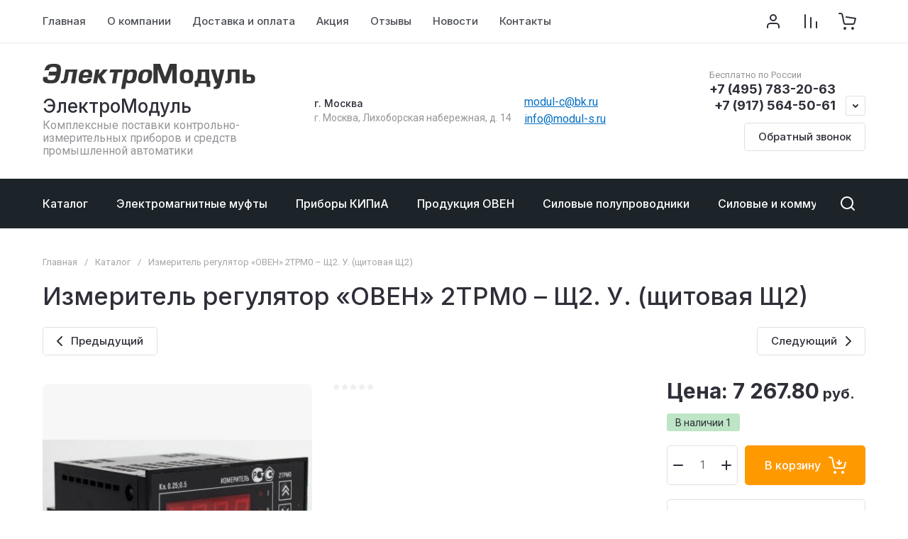

--- FILE ---
content_type: text/css
request_url: https://www.modul-s.ru/t/v1005/images/css/site_addons.scss.css
body_size: 36
content:
.site-footer .footer-logo img {
  width: auto !important;
  height: auto !important; }

body .site-top-slider__add-body {
  justify-content: flex-end; }


--- FILE ---
content_type: text/css
request_url: https://www.modul-s.ru/t/v1005/images/css/designblock.scss.css
body_size: 5934
content:
@charset "UTF-8";
button {
  border: none;
  outline: none;
}
button:hover {
  cursor: pointer;
}
.clear {
  font-size: 0;
  line-height: 0;
  clear: both;
}
.mg-but {
  display: inline-block;
  text-decoration: none;
}
.mg-but1 {
  padding: 8px 15px;
  color: #fff;
  border-radius: 3px;
  box-shadow: 0 1px 2px rgba(0, 0, 0, 0.3);
  line-height: 1;
  margin: 10px 20px;
  min-width: 140px;
  background-color: #690d01;
  background-image: -o-linear-gradient(#891101, #690d01);
  background-image: -moz-linear-gradient(#891101, #690d01);
  background-image: -webkit-linear-gradient(#891101, #690d01);
  background-image: -ms-linear-gradient(#891101, #690d01);
  background-image: linear-gradient( #891101, #690d01);
  -pie-background: linear-gradient( #891101, #690d01);
}
.mg-but1:hover {
  background-color: #911201;
  background-image: -o-linear-gradient(#9e1402, #690d01);
  background-image: -moz-linear-gradient(#9e1402, #690d01);
  background-image: -webkit-linear-gradient(#9e1402, #690d01);
  background-image: -ms-linear-gradient(#9e1402, #690d01);
  background-image: linear-gradient( #9e1402, #690d01);
  -pie-background: linear-gradient( #9e1402, #690d01);
}
.mg-but1:active {
  box-shadow: inset 0 1px 2px rgba(0, 0, 0, 0.3);
  background-color: #690d01;
  background-image: -webkit-gradient(linear, left bottom, left top, color-stop(0%, #891101), color-stop(12.5%, #690d01));
  background-image: -o-linear-gradient(bottom, #891101, #690d01);
  background-image: -moz-linear-gradient(bottom, #891101, #690d01);
  background-image: -webkit-linear-gradient(bottom, #891101, #690d01);
  background-image: -ms-linear-gradient(bottom, #891101, #690d01);
  background-image: linear-gradient(to top, #891101, #690d01);
  -pie-background: linear-gradient(to top, #891101, #690d01);
}
.mg-but2 {
  min-width: 150px;
  padding: 8px 15px;
  color: #fff;
  border-radius: 14px;
  box-shadow: 0 1px 2px rgba(0, 0, 0, 0.3);
  line-height: 1;
  background-color: #690d01;
  background-image: -o-linear-gradient(#891101, #690d01);
  background-image: -moz-linear-gradient(#891101, #690d01);
  background-image: -webkit-linear-gradient(#891101, #690d01);
  background-image: -ms-linear-gradient(#891101, #690d01);
  background-image: linear-gradient( #891101, #690d01);
  -pie-background: linear-gradient( #891101, #690d01);
}
.mg-but2:hover {
  background-color: #911201;
  background-image: -o-linear-gradient(#9e1402, #690d01);
  background-image: -moz-linear-gradient(#9e1402, #690d01);
  background-image: -webkit-linear-gradient(#9e1402, #690d01);
  background-image: -ms-linear-gradient(#9e1402, #690d01);
  background-image: linear-gradient( #9e1402, #690d01);
  -pie-background: linear-gradient( #9e1402, #690d01);
}
.mg-but2:active {
  box-shadow: inset 0 1px 2px rgba(0, 0, 0, 0.3);
  background-color: #690d01;
  background-image: -webkit-gradient(linear, left bottom, left top, color-stop(0%, #891101), color-stop(12.5%, #690d01));
  background-image: -o-linear-gradient(bottom, #891101, #690d01);
  background-image: -moz-linear-gradient(bottom, #891101, #690d01);
  background-image: -webkit-linear-gradient(bottom, #891101, #690d01);
  background-image: -ms-linear-gradient(bottom, #891101, #690d01);
  background-image: linear-gradient(to top, #891101, #690d01);
  -pie-background: linear-gradient(to top, #891101, #690d01);
}
.mg-but3 {
  min-width: 160px;
  padding: 6px;
  color: #fff;
  border: 1px solid #500a01;
  border-radius: 3px;
  box-shadow: 0 1px 2px rgba(0, 0, 0, 0.3);
  line-height: 1;
  background-color: #690d01;
  background-image: -o-linear-gradient(#891101, #690d01);
  background-image: -moz-linear-gradient(#891101, #690d01);
  background-image: -webkit-linear-gradient(#891101, #690d01);
  background-image: -ms-linear-gradient(#891101, #690d01);
  background-image: linear-gradient( #891101, #690d01);
  -pie-background: linear-gradient( #891101, #690d01);
}
.mg-but3:hover {
  border: 1px solid #9c1301;
  background-color: #911201;
  background-image: -o-linear-gradient(#9e1402, #690d01);
  background-image: -moz-linear-gradient(#9e1402, #690d01);
  background-image: -webkit-linear-gradient(#9e1402, #690d01);
  background-image: -ms-linear-gradient(#9e1402, #690d01);
  background-image: linear-gradient( #9e1402, #690d01);
  -pie-background: linear-gradient( #9e1402, #690d01);
}
.mg-but3:active {
  border: 1px solid #680d01;
  box-shadow: inset 0 1px 2px rgba(0, 0, 0, 0.3);
  background-color: #690d01;
  background-image: -webkit-gradient(linear, left bottom, left top, color-stop(0%, #891101), color-stop(12.5%, #690d01));
  background-image: -o-linear-gradient(bottom, #891101, #690d01);
  background-image: -moz-linear-gradient(bottom, #891101, #690d01);
  background-image: -webkit-linear-gradient(bottom, #891101, #690d01);
  background-image: -ms-linear-gradient(bottom, #891101, #690d01);
  background-image: linear-gradient(to top, #891101, #690d01);
  -pie-background: linear-gradient(to top, #891101, #690d01);
}
.mg-but4 {
  padding: 8px 15px;
  color: black;
  border: 1px solid #690d01;
  border-radius: 3px;
  line-height: 1;
  background-color: white;
  background-image: -o-linear-gradient(white, white);
  background-image: -moz-linear-gradient(white, white);
  background-image: -webkit-linear-gradient(white, white);
  background-image: -ms-linear-gradient(white, white);
  background-image: linear-gradient( white, white);
  -pie-background: linear-gradient( white, white);
}
.mg-but4:hover {
  color: #fff;
  background-color: #821001;
  background-image: -o-linear-gradient(#891101, #690d01);
  background-image: -moz-linear-gradient(#891101, #690d01);
  background-image: -webkit-linear-gradient(#891101, #690d01);
  background-image: -ms-linear-gradient(#891101, #690d01);
  background-image: linear-gradient( #891101, #690d01);
  -pie-background: linear-gradient( #891101, #690d01);
}
.mg-but4:active {
  color: #fff;
  box-shadow: inset 0 1px 2px rgba(0, 0, 0, 0.3);
  background-color: #690d01;
  background-image: -webkit-gradient(linear, left bottom, left top, color-stop(0%, #891101), color-stop(12.5%, #690d01));
  background-image: -o-linear-gradient(bottom, #891101, #690d01);
  background-image: -moz-linear-gradient(bottom, #891101, #690d01);
  background-image: -webkit-linear-gradient(bottom, #891101, #690d01);
  background-image: -ms-linear-gradient(bottom, #891101, #690d01);
  background-image: linear-gradient(to top, #891101, #690d01);
  -pie-background: linear-gradient(to top, #891101, #690d01);
}
.mg-but5 {
  position: relative;
  padding: 8px 15px;
  color: #fff;
  border: #f00 transparent transparent transparent;
  border-radius: 2px 0 0 2px;
  background: #690d01;
  line-height: 1;
}
.mg-but5:before {
  position: absolute;
  top: 0;
  right: -28px;
  bottom: 0;
  width: 7px;
  content: "";
  border: 14px solid transparent;
  border-left: 7px solid #690d01;
}
.mg-but5:hover {
  background: #821001;
}
.mg-but5:hover:before {
  border-left-color: #821001;
}
.mg-but5:active {
  background: #500a01;
}
.mg-but5:active:before {
  border-left-color: #500a01;
}
table.mg-tabs1 {
  border-collapse: collapse;
}
table.mg-tabs1 td {
  padding: 5px;
  border: none;
}
table.mg-tabs2 {
  border: 1px solid #cecece;
  border-collapse: collapse;
}
table.mg-tabs2 td {
  padding: 5px;
  border: 1px solid #cecece;
}
table.mg-tabs3 {
  border: 1px solid #cecece;
  border-collapse: collapse;
}
table.mg-tabs3 th {
  padding: 5px 0;
  color: #333333;
  border: 1px solid #cecece;
  background: #e5e5e5;
}
table.mg-tabs3 td {
  padding: 5px;
  border: 1px solid #cecece;
}
table.mg-tabs4 {
  border-collapse: collapse;
}
table.mg-tabs4 th {
  padding: 5px 0;
  color: #333333;
  background: #e5e5e5;
}
table.mg-tabs4 td {
  padding: 5px;
  border-bottom: 1px solid #cecece;
}
.mg-tab {
  margin: 10px 0;
  padding: 12px;
  border-radius: 2px;
  font: normal 14px/17px arial;
}
.mg-tab p {
  margin: 0;
}
.mg-tb1 {
  color: #4d4d4d;
  border: 2px solid #9c1301;
}
.mg-tb2 {
  color: #fff;
  border: 2px solid #5f0c01;
  background: #7e1001;
}
.mg-tb3 {
  color: #fff;
  border: 2px solid #5f0c01;
  background: #7e1001;
}
.mg-tb4 {
  color: #fff;
  border: 2px solid #7e1001;
  background: #7e1001;
  box-shadow: 0 1px 2px rgba(0, 0, 0, 0.3);
}
.mg-tb5 {
  color: #4d4d4d;
  border: none;
  background: white;
  box-shadow: 0 1px 3px rgba(0, 0, 0, 0.4), inset 4px 0px 0px #6a0d01;
}
.mg-tb6 {
  min-width: 264px;
  color: #4d4d4d;
  border: none;
  background: white;
  box-shadow: 0 1px 3px rgba(0, 0, 0, 0.4);
}
.mg-tb7 {
  min-width: 264px;
  color: #4d4d4d;
  border: none;
  background: white;
  box-shadow: 0 1px 3px rgba(0, 0, 0, 0.4), inset 0px 0px 6px rgba(0, 0, 0, 0.2);
}
.mg-tb8 {
  min-width: 306px;
  padding: 0;
  border-radius: 2px;
  box-shadow: 0px 1px 3px rgba(0, 0, 0, 0.4);
}
.mg-tb8 .title {
  padding: 11px 20px 11px;
  color: #fff;
  border-radius: 2px 2px 0 0;
  font: normal 18px/18px arial;
  background-image: -o-linear-gradient(#b01602, #690d01);
  background-image: -moz-linear-gradient(#b01602, #690d01);
  background-image: -webkit-linear-gradient(#b01602, #690d01);
  background-image: -ms-linear-gradient(#b01602, #690d01);
  background-image: linear-gradient( #b01602, #690d01);
  -pie-background: linear-gradient( #b01602, #690d01);
}
.mg-tb8 .body {
  padding: 14px 20px;
  color: #4d4d4d;
  font: 14px arial;
}
.mg-tb9 {
  min-width: 200px;
  padding: 0;
  border: 2px solid #6a0d01;
  border-radius: 4px 4px 0 0;
  box-shadow: 0px 1px 3px rgba(0, 0, 0, 0.4);
}
.mg-tb9 .title {
  padding: 5px 3px;
  color: #fff;
  border-radius: 2px 2px 0 0;
  font: normal 18px/18px arial;
  background-color: #690d01;
  background-image: -o-linear-gradient(#6a0d01, #6a0d01);
  background-image: -moz-linear-gradient(#6a0d01, #6a0d01);
  background-image: -webkit-linear-gradient(#6a0d01, #6a0d01);
  background-image: -ms-linear-gradient(#6a0d01, #6a0d01);
  background-image: linear-gradient( #6a0d01, #6a0d01);
  -pie-background: linear-gradient( #6a0d01, #6a0d01);
}
.mg-tb9 .body {
  padding: 5px;
  color: #4d4d4d;
  font: 14px arial;
}
.mg-tb10 {
  min-width: 306px;
  padding: 0;
  border-radius: 2px;
  box-shadow: 0px 1px 3px rgba(0, 0, 0, 0.4);
}
.mg-tb10 .title {
  padding: 11px 20px 11px;
  color: #fff;
  border-radius: 2px 2px 0 0;
  font: normal 18px/18px arial;
  background-color: #911201;
  background-image: -o-linear-gradient(#ce1a02, #730e01);
  background-image: -moz-linear-gradient(#ce1a02, #730e01);
  background-image: -webkit-linear-gradient(#ce1a02, #730e01);
  background-image: -ms-linear-gradient(#ce1a02, #730e01);
  background-image: linear-gradient( #ce1a02, #730e01);
  -pie-background: linear-gradient( #ce1a02, #730e01);
}
.mg-tb10 .body {
  padding: 14px 20px;
  color: #4d4d4d;
  font: 14px arial;
}
.mg-navig {
  display: inline-block;
  min-width: 38px;
  text-align: center;
  border: 2px solid transparent;
  border-radius: 50%;
  font: 19px/38px arial;
}
.mg-navig1 {
  color: #fff;
  background: #690d01;
}
.mg-navig2 {
  color: #4d4d4d;
  border-color: #ce1a02;
  background: #f61f02;
}
.mg-navig3 {
  color: #4d4d4d;
  border-color: #9c1301;
  background: white;
}
.mg-navig4 {
  color: #4d4d4d;
  background: #e71d02;
  box-shadow: 0 1px 2px rgba(0, 0, 0, 0.3);
}
.tabs-wrap {
  margin: 1.57em 0;
}
.tabs-nav {
  display: inline-block;
  margin: 0;
  padding: 0;
  list-style: none;
  vertical-align: top;
  font-size: 0;
  line-height: 0;
}
.tabs-nav li {
  display: inline-block;
  vertical-align: top;
}
.tabs-nav li:first-child a {
  border-left: 1px solid #cecece;
}
.tabs-nav li a {
  position: relative;
  display: block;
  height: 37px;
  padding: 0 15px;
  text-decoration: none;
  color: #666;
  border: solid #cecece;
  border-width: 1px 1px 1px 0;
  background-color: #ebebeb;
  font-size: 12px;
  line-height: 37px;
}
.tabs-nav li a:hover, .tabs-nav li a.active {
  z-index: 10;
  height: 36px;
  margin-top: -1px;
  border-top: 3px solid #690d01;
  background-color: #fff;
  line-height: 35px;
}
.tabs-nav li a:focus {
  outline: none;
}
.tabs-body {
  margin-top: -1px;
  padding: 25px;
  border: 1px solid #cecece;
}
.tabs-body > div {
  display: none;
}
.tabs-body > div.active {
  display: block;
}
.main-category {
  position: relative;
  background-color: #FFF;
  border: 1px solid #AAA;
  box-shadow: 0 0 5px rgba(0, 0, 0, 0.3);
  margin: 2px;
  padding: 15px;
}
.main-category img {
  margin: 5px 5px 5px 10px;
  float: right;
  max-width: 180px;
}
div.card-box .main-category {
  text-align: center;
  display: -webkit-box;
  display: -webkit-flex;
  display: -ms-flexbox;
  display: flex;
  -webkit-box-orient: horizontal;
  -webkit-box-direction: normal;
  flex-direction: column;
  align-items: center;
  /*-webkit-flex-flow: row wrap;
  -ms-flex-flow: row wrap;
  flex-flow: row wrap;*/
  -webkit-box-pack: center;
  -webkit-justify-content: center;
  -ms-flex-pack: center;
  justify-content: center;
  box-shadow: 0 0 11px rgba(0, 0, 0, 0.5);
}
.all-offers > div {
  position: relative;
  flex: 0 0 220px;
  margin: 0 0 3px 0;
  padding: 5px;
  text-align: center;
  background-color: #FFF;
  border: 1px solid #AAA;
  box-shadow: 0 0 5px rgba(0, 0, 0, 0.5);
}
.all-offers img {
  width: 150px;
  height: 150px;
  object-fit: cover;
  margin: 0 auto;
}
.all-offers [itemprop="offers"] {
  text-align: center;
  margin-bottom: 40px;
}
*[itemprop="model"] {
  color: #ac1c50;
}
.all-offers [itemprop="name"] {
  font-size: 1.2rem;
  font-weight: bold;
}
*[itemprop="description"] {
  text-align: center;
}
*[itemprop="offers"] {
  font-size: 1.2rem;
  text-align: left;
}
*[itemprop="offers"]::before {
  content: "Цена: ";
}
*[itemprop="offers"]::after {
  content: " руб.";
}
.bold_text {
  font-weight: bold;
}
.all-offers h3 span {
  color: #ac1c50;
}
.all-offers p.how_h2 span {
  color: #ac1c50;
}
.how_h2 {
  text-align: center;
}
.b_center {
  text-align: center;
}
.title-page .widget-2118 a {
  color: #2d2d2d;
}
@media screen and (max-width: 568px) {
  table.adapt > tbody > tr > td {
    display: block;
  }
}
.all-offers {
  display: flex;
  justify-content: space-between;
  flex-wrap: wrap;
}
.all-offers > div {
  margin-left: auto;
  margin-right: auto;
}
.diler_to {
  width: 100%;
  margin: 0 auto;
}
.diler_to > .title {
  font-weight: bold;
  font-size: 22px;
}
.diler_to ul {
  list-style-type: none;
}
.diler_to ul li {
  display: inline-block;
  vertical-align: top;
}
.diler_to ul li img {
  display: block;
  margin: auto;
}
.diler_to .bx-wrapper {
  box-shadow: none;
  margin: 0;
}
.diler_to .bx-wrapper .bx-pager.bx-default-pager a {
  height: 12px;
  width: 12px;
  background: #b5b5b5;
  border-radius: 50%;
}
@media (max-width: 960px) {
  .diler_to ul {
    margin-left: auto;
    margin-right: auto;
  }
}
@media (max-width: 450px) {
  .title-page .slider-23 .text-slider, .slider-23 .text-slider {
    width: 166px;
  }
}
@media (max-width: 480px) {
  .title-page .slider-23 .text-slider, .slider-23 .text-slider {
    top: 194px !important;
    padding-top: 0 !important;
    width: 100% !important;
  }
}
.styled > div {
  margin-bottom: 5px;
  display: -webkit-box;
  display: -ms-flexbox;
  display: flex;
  -webkit-box-orient: vertical;
  -webkit-box-direction: reverse;
  -ms-flex-direction: column-reverse;
  flex-direction: column-reverse;
}
.info-table {
  padding: 0;
}
.info-table tbody tr td p {
  margin: 0;
}
.catalog-list_2 {
  display: -webkit-box;
  display: -ms-flexbox;
  display: flex;
  -ms-flex-wrap: wrap;
  flex-wrap: wrap;
  -webkit-box-align: center;
  -ms-flex-align: center;
  align-items: center;
  justify-content: center;
}
.product_item {
  display: inline-block;
  width: 22%;
  height: 350px;
  margin: 10px 5px;
  padding: 5px;
  min-width: 90px;
  text-align: center;
  box-shadow: 0px 0px 14px rgba(103, 103, 103, 0.6117647059);
}
@media (max-width: 480px) {
  .product_item {
    width: 100%;
  }
}
.product_item .product-name {
  font-weight: 700;
  color: #222;
}
.product_item .product-price {
  color: #222;
}
.product_item .product-price {
  color: #222;
}
.product_item .product-button {
  background: #a62425;
  color: white;
  padding: 3px 5px;
  display: inline-block;
}
.img_with_price .product-button {
  background: #a62425;
  color: white !important;
  padding: 8px 20px;
  display: inline-block;
}
.img_with_price {
  display: flex;
  justify-content: space-around;
  align-items: center;
}
.product_item img {
  max-width: 100%;
}
.all-offers > div {
  position: relative;
  flex: 0 0 220px;
  margin: 0 0 3px 0;
  padding: 5px;
  text-align: center;
  background-color: #FFF;
  border: 1px solid #AAA;
  box-shadow: 0 0 5px rgba(0, 0, 0, 0.5);
  margin-left: auto;
  margin-right: auto;
  display: flex;
  flex-wrap: wrap;
  flex-direction: column;
  justify-content: space-between;
}
@media (max-width: 480px) {
  .all-offers > div {
    width: 100%;
  }
}
.all-offers > div .offers_zag {
  font-family: Tahoma, Geneva, sans-serif;
  color: #464747;
  font-weight: bold;
  font-style: normal;
  font-size: 20px;
  margin: 12px 0;
  margin-bottom: 40px;
}
.all-offers > div .offers_zag a {
  color: #2d2d2d;
  margin: 0;
  padding: 0;
  font-size: 100%;
  background: transparent;
  outline-style: none;
}
.all-offers > div .offers_zag .all-offers .order {
  position: absolute;
  left: 13.5px;
  bottom: 5px;
  background: linear-gradient(to top, #AD1C50, #B9245A);
  width: 205px;
  height: 34px;
  text-align: center;
  line-height: 34px;
  border-radius: 10px;
  overflow: hidden;
}
.order > a {
  position: relative;
  color: #fff;
  font-weight: bold;
  text-shadow: 1px 1px 1px #000;
  font-size: 19px;
  z-index: 1;
  display: block;
  width: 100%;
  background: #a62425;
  text-decoration: none;
}
@media (max-width: 480px) {
  p {
    text-align: justify;
  }
}
.callback_f {
  max-width: 747px;
  height: 193px;
  background-image: url(/d/673082/t/images/vopros.png);
  margin-top: 12px;
}
@media (max-width: 480px) {
  .callback_f {
    display: none;
  }
}
.callback_t {
  max-width: 601px;
  height: 193px;
  margin-left: 151px;
  padding-top: 57px;
}
.callback_t p {
  margin-top: -0.5em;
}
.callback_t .ya-phone {
  font-weight: bold;
}
.callback_t .mail {
  font-weight: bold;
}
.write11 {
  background-image: url(/d/673082/d/writeme.png);
  height: 24px;
  width: 209px;
  text-align: center;
  font-size: 21px;
  margin-top: 22px;
  margin-left: -4px;
}
.write11 a {
  text-decoration: none;
}
.new_buttons_block a {
  text-decoration: underline;
}
.optectext {
  float: left;
  margin: 0px 10px 5px 0px;
  width: 160px;
  height: 160px;
}
img.image-mufta {
  width: 149px;
  height: 140px;
  object-fit: contain;
}
.title-page .menu-21 .menu-scroll > ul > li.active a, .menu-21 .menu-scroll > ul > li.active a {
  color: #AC1C50;
}
.page-path {
  text-align: left;
}
.page-path * {
  font-family: Tahoma, Geneva, sans-serif;
}
[id ^= sandbox_theme_panel] {
  width: 120px !important;
  font-size: 12px !important;
  right: 0;
  top: auto !important;
  bottom: 0;
}
.form-row-wrap.form-row-wrap-hidden {
  display: none;
}
.sample-popup {
  position: fixed;
  top: 0;
  right: 0;
  left: 0;
  z-index: 250;
  height: 0;
  text-align: center;
  background: rgba(0, 0, 0, 0.45);
  overflow: hidden;
  transition: all 0.3s ease-in-out;
  box-sizing: border-box;
  display: flex;
}
.sample-popup.opened {
  overflow: auto;
  height: 100%;
  padding: 20px 0;
}
.sample-popup.opened .sample-popup-in {
  transform: translateZ(0) scale(1);
}
.sample-popup .tpl-anketa2-title {
  font-weight: bold;
  font-size: 26px;
  text-align: center;
}
.sample-popup-in {
  margin: auto;
  padding: 40px;
  background: #fff;
  position: relative;
  z-index: 10;
  border-radius: 10px;
  text-align: left;
  transition: all 0.3s ease-in-out 0.3s;
  transform: translateZ(0) scale(0);
  width: 1000px;
  box-sizing: border-box;
  max-width: 100%;
  max-width: 330px;
}
.sample-popup-in * {
  outline: none;
}
.sample-popup-in .anketa-wrapper {
  width: auto !important;
}
.sample-popup-close {
  position: absolute;
  top: -8px;
  right: -8px;
  cursor: pointer;
  width: 23px;
  height: 23px;
  border-radius: 50%;
  text-align: center;
  background: #ED5B5D url("data:image/svg+xml,%3Csvg%20version%3D%221.1%22%20baseProfile%3D%22full%22%20xmlns%3D%22http%3A%2F%2Fwww.w3.org%2F2000%2Fsvg%22%20xmlns%3Axlink%3D%22http%3A%2F%2Fwww.w3.org%2F1999%2Fxlink%22%20xmlns%3Aev%3D%22http%3A%2F%2Fwww.w3.org%2F2001%2Fxml-events%22%20xml%3Aspace%3D%22preserve%22%20x%3D%220px%22%20y%3D%220px%22%20width%3D%2212px%22%20height%3D%229px%22%20%20viewBox%3D%220%200%2012%209%22%20preserveAspectRatio%3D%22none%22%20shape-rendering%3D%22geometricPrecision%22%3E%22%3Cpath%20fill%3D%22%23ffffff%22%20d%3D%22M6.042%2C3.108%20L8.805%2C0.042%20L12.000%2C0.052%20L7.914%2C4.535%20L11.957%2C9.000%20L8.749%2C8.988%20L6.057%2C6.022%20L3.416%2C8.977%20L0.057%2C8.967%20L4.179%2C4.508%20L-0.000%2C0.010%20L3.232%2C-0.000%20L6.042%2C3.108%20Z%22%20%2F%3E%3C%2Fsvg%3E") 50% 50% no-repeat;
}
.sample-popup .anketa-wrapper .form-row-wrap .form-row .sub-row .form-field-wrap {
  max-width: calc(100% - 10px);
}
.sample-popup .anketa-wrapper .form-row-wrap .form-row .sub-row .form-field-wrap * {
  max-width: 100%;
}
.sample-popup .anketa-wrapper .form-row-wrap.col .form-row {
  max-width: 100%;
}
.sample-popup .control-checkbox.single.title-left .checkbox-title {
  display: block;
  margin: 0 0 5px;
}
.sample-popup .anketa-wrapper .form-row-wrap .form-row .sub-row .form-field-wrap .form-field .control-checkbox .field-note {
  margin-left: 0;
}
.sample-popup .control-checkbox.single.title-left .ico {
  margin-top: 0;
}
.sample-popup .control-checkbox.single.title-left, .sample-popup .control-checkbox.single.title-right {
  line-height: 1.2;
}
.sample-popup input[type=text], .sample-popup input[type=email], .sample-popup select, .sample-popup textarea {
  box-sizing: border-box;
}
.sample-popup .control-radio input[type=radio], .sample-popup .control-checkbox.single input[type=checkbox] {
  margin-right: -13px !important;
}
#ui-datepicker-div.ui-datepicker {
  z-index: 10000 !important;
}
@media (max-width: 1023px) {
  .sample-popup-close {
    right: 8px;
    top: 8px;
  }
  .sample-popup-in {
    padding: 30px 20px;
  }
  .sample-popup.opened {
    padding: 0;
  }
}
@media (max-width: 640px) {
  .sample-popup .anketa-wrapper .form-row-wrap .form-row .sub-row .form-field-wrap {
    max-width: 100%;
    margin: 5px 0;
    float: none;
  }
  .sample-popup .anketa-wrapper .form-row-wrap.col .form-row, .sample-popup .anketa-wrapper .form-row-wrap .form-row .sub-row .form-field-wrap .form-field.title-position-2 .field-title, .sample-popup .anketa-wrapper .form-row-wrap .form-row .sub-row .form-field-wrap .form-field.title-position-2 .field-value {
    float: none;
  }
  .sample-popup .control-checkbox, .sample-popup .control-checkbox.single.title-left .checkbox-title {
    display: block;
  }
  .sample-popup .anketa-wrapper .form-row-wrap .form-row .sub-row .form-field-wrap .form-field .field-note:after {
    white-space: normal;
    width: 200px;
  }
  .sample-popup input[type=text], .sample-popup input[type=email], .sample-popup select, .sample-popup textarea {
    width: 100% !important;
  }
}
@media (max-width: 480px) {
  .sample-popup .anketa-wrapper .form-row-wrap .form-row .sub-row .form-field-wrap .form-field .field-note {
    display: block;
    margin: 0 0 10px;
  }
}
.control-btn {
  background-image: linear-gradient(-180deg, #cd1255 0, #ac1c50 100%) !important;
}
.control-btn:hover {
  background: #ac1c50 !important;
}
.control-btn:active {
  background: #ac1c50 !important;
}
#shop2-tabs-2 table, .table-base {
  width: 100%;
}
#shop2-tabs-2 table tr td, table.table-base tr td {
  border: 1px solid #2e2f3836;
  padding: 10px;
}
div#shop2-tabs-2 > p > strong {
  margin: 20px 0 10px;
  display: block;
  font-size: 20px;
}
p.para-comment {
  margin-top: 20px !important;
}
p.para-comment > strong {
  display: unset !important;
  font-weight: normal;
}
p.para-comment > strong > sup {
  font-size: 12px;
  margin-right: 2px;
}
.folders {
  display: grid;
  grid-template-columns: 1fr 1fr;
  grid-gap: 50px;
}
.folders-item {
  position: relative;
  padding: 30px 40px;
  background-repeat: no-repeat;
  background-size: auto 100%;
  background-position: center;
  border-radius: 0.4rem;
}
.folders-item::before {
  content: "";
  position: absolute;
  background: rgba(0, 0, 0, 0.4);
  width: 100%;
  height: 100%;
  top: 0;
  left: 0;
  border-radius: 0.4rem;
}
.folders-item__head, .folders-item__body {
  position: relative;
  z-index: 1;
}
.folders-item__head a {
  font-weight: 700;
  font-size: 24px;
  letter-spacing: 0.03em;
  text-transform: uppercase;
  color: #fff;
  text-decoration: none;
}
.folders-item__body {
  margin-top: 10px;
  display: flex;
  flex-direction: column;
  align-items: flex-start;
  gap: 0.5rem;
}
.folders-item__body a {
  position: relative;
  font-weight: 400;
  font-size: 18px;
  color: #fff;
  text-decoration: none;
  display: block;
  padding-left: 20px;
  line-height: 25px;
}
.folders-item__head a:hover, .folders-item__body a:hover {
  color: var(--on_gr_bg_link);
}
.folders-item__body a:before {
  content: "";
  position: absolute;
  background: url("/d/polygon.png");
  top: 7px;
  left: 0;
  width: 6px;
  height: 8px;
}
@media (max-width: 991px) {
  .folders {
    grid-template-columns: 100%;
    grid-gap: 20px;
  }
}
@media (max-width: 767px) {
  .folders-item {
    padding: 30px 20px;
  }
}
.product-list .product-item .product-additional__bottom .buy_one_click.buy-one-click:not(.product_info_form) {
  display: block !important;
}
.shop2-product-article {
  display: none;
}
ol.breadcrumb-schema {
  list-style: none;
  display: flex;
  justify-content: flex-start;
  padding: 0;
  margin: 0;
  flex-wrap: wrap;
}
ol.breadcrumb-schema li a:after {
  content: "/";
  padding-right: 10px;
  padding-left: 10px;
}


--- FILE ---
content_type: text/css
request_url: https://www.modul-s.ru/t/v1005/images/css/bdr_addons.scss.css
body_size: 141
content:
.cart_btn {
  text-decoration: none; }

@media (min-width: 961px) {
  .site-fixed-top-wrapper .fixed_header_btn ~ .menu-top-wrapper {
    padding-right: 20px; }

  html body .site-header .site-header-top__right.header_no_compare, html body .site-header .site-header-top__right.header_no_favorites {
    width: calc(300px - 89px); }
    html body .site-header .site-header-top__left.header_no_compare, html body .site-header .site-header-top__left.header_no_favorites {
      width: calc(100% - (300px - 89px)); } }


--- FILE ---
content_type: text/javascript
request_url: https://counter.megagroup.ru/83d266640a5d98cf0a63c43718bac5ba.js?r=&s=1280*720*24&u=https%3A%2F%2Fwww.modul-s.ru%2Fmagazin%2Fproduct%2F2trm0-shch2-u-shchitovaya-shch2%2F&t=%D0%98%D0%B7%D0%BC%D0%B5%D1%80%D0%B8%D1%82%D0%B5%D0%BB%D1%8C%20%D1%80%D0%B5%D0%B3%D1%83%D0%BB%D1%8F%D1%82%D0%BE%D1%80%20%C2%AB%D0%9E%D0%92%D0%95%D0%9D%C2%BB%202%D0%A2%D0%A0%D0%9C0%20%E2%80%93%20%D0%A92.%20%D0%A3.%20(%D1%89%D0%B8%D1%82%D0%BE%D0%B2%D0%B0%D1%8F%20%D0%A92)%20%D0%BA%D1%83%D0%BF%D0%B8%D1%82%D1%8C%20%D0%BF%D0%BE%20%D1%86%D0%B5%D0%BD%D0%B5%207267.8%20%D1%80%D1%83&fv=0,0&en=1&rld=0&fr=0&callback=_sntnl1769379591325&1769379591325
body_size: 96
content:
//:1
_sntnl1769379591325({date:"Sun, 25 Jan 2026 22:19:51 GMT", res:"1"})

--- FILE ---
content_type: application/javascript
request_url: https://www.modul-s.ru/t/images/css/metrika.js
body_size: 433
content:
if ( (window.location.href == "https://www.modul-s.ru/") || ( window.location.href.indexOf("/?") == -1  ) )  { 

var mscroll = false;
window.addEventListener('scroll', () => {
if (mscroll === false) { mscroll = true; setTimeout(() => {
   (function(m,e,t,r,i,k,a){m[i]=m[i]||function(){(m[i].a=m[i].a||[]).push(arguments)};
   var z = null;m[i].l=1*new Date();
   for (var j = 0; j < document.scripts.length; j++) {if (document.scripts[j].src === r) { return; }}
   k=e.createElement(t),a=e.getElementsByTagName(t)[0],k.async=1,k.src=r,a.parentNode.insertBefore(k,a)})
   (window, document, "script", "https://mc.yandex.ru/metrika/tag.js", "ym");

   ym(26420673, "init", {
        clickmap:true,
        trackLinks:true,
        accurateTrackBounce:true,
        webvisor:true
   });
}, 1000)}});


} else {
    (function(m,e,t,r,i,k,a){m[i]=m[i]||function(){(m[i].a=m[i].a||[]).push(arguments)};
   var z = null;m[i].l=1*new Date();
   for (var j = 0; j < document.scripts.length; j++) {if (document.scripts[j].src === r) { return; }}
   k=e.createElement(t),a=e.getElementsByTagName(t)[0],k.async=1,k.src=r,a.parentNode.insertBefore(k,a)})
   (window, document, "script", "https://mc.yandex.ru/metrika/tag.js", "ym");

   ym(26420673, "init", {
        clickmap:true,
        trackLinks:true,
        accurateTrackBounce:true,
        webvisor:true
   });
 
}